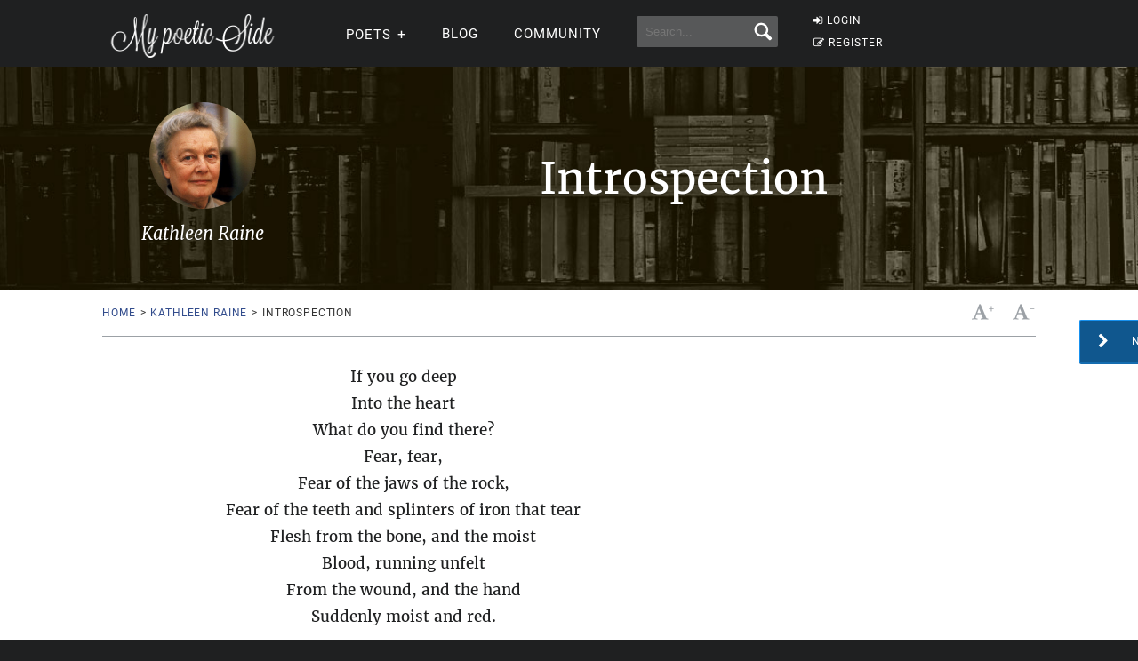

--- FILE ---
content_type: text/html; charset=utf-8
request_url: https://www.google.com/recaptcha/api2/aframe
body_size: 268
content:
<!DOCTYPE HTML><html><head><meta http-equiv="content-type" content="text/html; charset=UTF-8"></head><body><script nonce="3Y8_pzEC4mSdLgJlIFHwZQ">/** Anti-fraud and anti-abuse applications only. See google.com/recaptcha */ try{var clients={'sodar':'https://pagead2.googlesyndication.com/pagead/sodar?'};window.addEventListener("message",function(a){try{if(a.source===window.parent){var b=JSON.parse(a.data);var c=clients[b['id']];if(c){var d=document.createElement('img');d.src=c+b['params']+'&rc='+(localStorage.getItem("rc::a")?sessionStorage.getItem("rc::b"):"");window.document.body.appendChild(d);sessionStorage.setItem("rc::e",parseInt(sessionStorage.getItem("rc::e")||0)+1);localStorage.setItem("rc::h",'1768631177316');}}}catch(b){}});window.parent.postMessage("_grecaptcha_ready", "*");}catch(b){}</script></body></html>

--- FILE ---
content_type: application/javascript; charset=utf-8
request_url: https://fundingchoicesmessages.google.com/f/AGSKWxV7RALDhj_bIAtx-LL7JB_tVBk6HFsSPmzvW-iwg5zxm5JMoxthFYhFQh7zuArbOwzwFWV9HE0p7K0GKIK6Xt4uFJu7MvjmgWNcGo7LdmZTektxojjAUy4tXZhtUp6WJ2dbgGVpGDAdyBD6-aHWsgeHlEFmP0YxVfiuifOUYmfmhQs0E2tCMUCX7X30/__468x6o_/ad_headerbg./comment-ad./feedads./adiframe9.
body_size: -1290
content:
window['d7834b30-f7a2-40a9-82b2-19f78e3d1ae5'] = true;